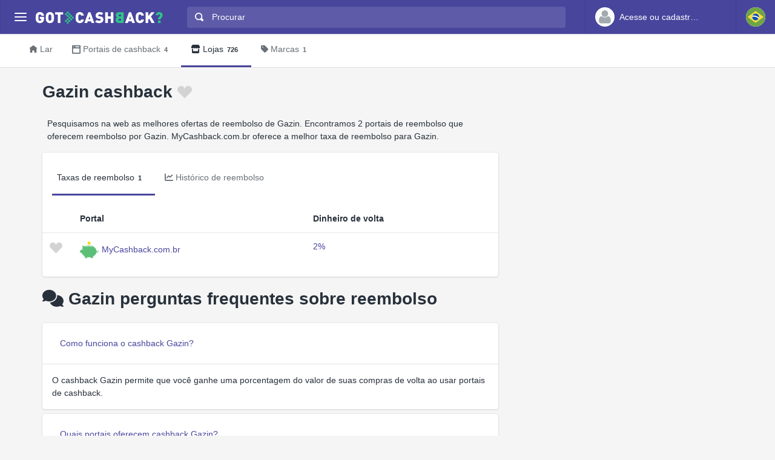

--- FILE ---
content_type: text/html
request_url: https://br.gotcashback.com/Stores/Gazin/
body_size: 8406
content:
<!DOCTYPE html><html lang="pt-BR"><head><META http-equiv="Content-Type" content="text/html; charset=utf-8"><meta charset="utf-8"><meta name="viewport" content="width=device-width, initial-scale=1, shrink-to-fit=no"><title>Gazin cashback - compare tarifas de 1 portais</title><meta name="keywords" content="Gazin comparação de reembolso, Gazin reembolso, compare Gazin reembolso"><meta name="description" content="até 2%  melhor reembolso para Gazin"><link rel="icon" href="/favicon.ico"><meta name="og:site_name" content="br.GotCashback.com"><link rel="preconnect" href="https://www.googletagmanager.com"><link rel="preconnect" href="https://cdn.gotcashback.com"><meta http-equiv="content-language" content="pt-BR"><meta name="theme-color" content="#3063A0"><link rel="stylesheet" href="https://cdn.gotcashback.com/assets/vendor/bootstrap/css/bootstrap.min.css"><link rel="stylesheet" href="https://cdn.gotcashback.com/assets/vendor/open-iconic/css/open-iconic-bootstrap.min.css"><link rel="stylesheet" href="https://cdn.gotcashback.com/assets/vendor/fontawesome/css/all.min.css"><link rel="stylesheet" href="https://cdn.gotcashback.com/assets/stylesheets/main.min.css"><link rel="stylesheet" href="https://cdn.gotcashback.com/assets/stylesheets/custom.css"><script>(function(w,d,s,l,i){w[l]=w[l]||[];w[l].push({'gtm.start':new Date().getTime(),event:'gtm.js'});var f=d.getElementsByTagName(s)[0],j=d.createElement(s),dl=l!='dataLayer'?'&l='+l:'';j.async=true;j.src='https://www.googletagmanager.com/gtm.js?id='+i+dl;f.parentNode.insertBefore(j,f);})(window,document,'script','dataLayer','GTM-5L9TJG6');</script><link rel="canonical" href="https://br.gotcashback.com/Stores/Gazin/"><script type="text/javascript">!(function (cfg){function e(){cfg.onInit&&cfg.onInit(i)}var S,u,D,t,n,i,C=window,x=document,w=C.location,I="script",b="ingestionendpoint",E="disableExceptionTracking",A="ai.device.";"instrumentationKey"[S="toLowerCase"](),u="crossOrigin",D="POST",t="appInsightsSDK",n=cfg.name||"appInsights",(cfg.name||C[t])&&(C[t]=n),i=C[n]||function(l){var d=!1,g=!1,f={initialize:!0,queue:[],sv:"7",version:2,config:l};function m(e,t){var n={},i="Browser";function a(e){e=""+e;return 1===e.length?"0"+e:e}return n[A+"id"]=i[S](),n[A+"type"]=i,n["ai.operation.name"]=w&&w.pathname||"_unknown_",n["ai.internal.sdkVersion"]="javascript:snippet_"+(f.sv||f.version),{time:(i=new Date).getUTCFullYear()+"-"+a(1+i.getUTCMonth())+"-"+a(i.getUTCDate())+"T"+a(i.getUTCHours())+":"+a(i.getUTCMinutes())+":"+a(i.getUTCSeconds())+"."+(i.getUTCMilliseconds()/1e3).toFixed(3).slice(2,5)+"Z",iKey:e,name:"Microsoft.ApplicationInsights."+e.replace(/-/g,"")+"."+t,sampleRate:100,tags:n,data:{baseData:{ver:2}},ver:4,seq:"1",aiDataContract:undefined}}var h=-1,v=0,y=["js.monitor.azure.com","js.cdn.applicationinsights.io","js.cdn.monitor.azure.com","js0.cdn.applicationinsights.io","js0.cdn.monitor.azure.com","js2.cdn.applicationinsights.io","js2.cdn.monitor.azure.com","az416426.vo.msecnd.net"],k=l.url||cfg.src;if(k){if((n=navigator)&&(~(n=(n.userAgent||"").toLowerCase()).indexOf("msie")||~n.indexOf("trident/"))&&~k.indexOf("ai.3")&&(k=k.replace(/(\/)(ai\.3\.)([^\d]*)$/,function(e,t,n){return t+"ai.2"+n})),!1!==cfg.cr)for(var e=0;e<y.length;e++)if(0<k.indexOf(y[e])){h=e;break}var i=function(e){var a,t,n,i,o,r,s,c,p,u;f.queue=[],g||(0<=h&&v+1<y.length?(a=(h+v+1)%y.length,T(k.replace(/^(.*\/\/)([\w\.]*)(\/.*)$/,function(e,t,n,i){return t+y[a]+i})),v+=1):(d=g=!0,o=k,c=(p=function(){var e,t={},n=l.connectionString;if(n)for(var i=n.split(";"),a=0;a<i.length;a++){var o=i[a].split("=");2===o.length&&(t[o[0][S]()]=o[1])}return t[b]||(e=(n=t.endpointsuffix)?t.location:null,t[b]="https://"+(e?e+".":"")+"dc."+(n||"services.visualstudio.com")),t}()).instrumentationkey||l.instrumentationKey||"",p=(p=p[b])?p+"/v2/track":l.endpointUrl,(u=[]).push((t="SDK LOAD Failure: Failed to load Application Insights SDK script (See stack for details)",n=o,r=p,(s=(i=m(c,"Exception")).data).baseType="ExceptionData",s.baseData.exceptions=[{typeName:"SDKLoadFailed",message:t.replace(/\./g,"-"),hasFullStack:!1,stack:t+"\nSnippet failed to load ["+n+"] -- Telemetry is disabled\nHelp Link: https://go.microsoft.com/fwlink/?linkid=2128109\nHost: "+(w&&w.pathname||"_unknown_")+"\nEndpoint: "+r,parsedStack:[]}],i)),u.push((s=o,t=p,(r=(n=m(c,"Message")).data).baseType="MessageData",(i=r.baseData).message='AI (Internal): 99 message:"'+("SDK LOAD Failure: Failed to load Application Insights SDK script (See stack for details) ("+s+")").replace(/\"/g,"")+'"',i.properties={endpoint:t},n)),o=u,c=p,JSON&&((r=C.fetch)&&!cfg.useXhr?r(c,{method:D,body:JSON.stringify(o),mode:"cors"}):XMLHttpRequest&&((s=new XMLHttpRequest).open(D,c),s.setRequestHeader("Content-type","application/json"),s.send(JSON.stringify(o))))))},a=function(e,t){g||setTimeout(function(){!t&&f.core||i()},500),d=!1},T=function(e){var n=x.createElement(I),e=(n.src=e,cfg[u]);return!e&&""!==e||"undefined"==n[u]||(n[u]=e),n.onload=a,n.onerror=i,n.onreadystatechange=function(e,t){"loaded"!==n.readyState&&"complete"!==n.readyState||a(0,t)},cfg.ld&&cfg.ld<0?x.getElementsByTagName("head")[0].appendChild(n):setTimeout(function(){x.getElementsByTagName(I)[0].parentNode.appendChild(n)},cfg.ld||0),n};T(k)}try{f.cookie=x.cookie}catch(p){}function t(e){for(;e.length;)!function(t){f[t]=function(){var e=arguments;d||f.queue.push(function(){f[t].apply(f,e)})}}(e.pop())}var r,s,n="track",o="TrackPage",c="TrackEvent",n=(t([n+"Event",n+"PageView",n+"Exception",n+"Trace",n+"DependencyData",n+"Metric",n+"PageViewPerformance","start"+o,"stop"+o,"start"+c,"stop"+c,"addTelemetryInitializer","setAuthenticatedUserContext","clearAuthenticatedUserContext","flush"]),f.SeverityLevel={Verbose:0,Information:1,Warning:2,Error:3,Critical:4},(l.extensionConfig||{}).ApplicationInsightsAnalytics||{});return!0!==l[E]&&!0!==n[E]&&(t(["_"+(r="onerror")]),s=C[r],C[r]=function(e,t,n,i,a){var o=s&&s(e,t,n,i,a);return!0!==o&&f["_"+r]({message:e,url:t,lineNumber:n,columnNumber:i,error:a,evt:C.event}),o},l.autoExceptionInstrumented=!0),f}(cfg.cfg),(C[n]=i).queue&&0===i.queue.length?(i.queue.push(e),i.trackPageView({})):e();})({src: "https://js.monitor.azure.com/scripts/b/ai.3.gbl.min.js",crossOrigin: "anonymous", cfg: {connectionString: "InstrumentationKey=65d5affa-54c0-4009-b7c0-90d009f66209;IngestionEndpoint=https://centralus-2.in.applicationinsights.azure.com/;LiveEndpoint=https://centralus.livediagnostics.monitor.azure.com/"}});</script><script async="" crossorigin="anonymous" src="https://pagead2.googlesyndication.com/pagead/js/adsbygoogle.js?client=ca-pub-2504988931986365"></script><script async="" src="https://cdn.gotcashback.com/assets/vendor/lazysizes/lazysizes.min.js"></script><script src="https://cdn.gotcashback.com/assets/vendor/clipboard/clipboard.min.js"></script><script type="application/ld+json">{"@context":"https://schema.org","@graph":[{"@type":"OfferCatalog","name":"Ofertas de cashback para Gazin","itemListElement":[{"@type":"Offer","name":"MyCashback.com.br Cashback","price":"2","priceCurrency":"%","url":"https://www.mycashback.com.br/"}],"numberOfItems":1},{"@type":"FAQPage","mainEntity":[{"@type":"Question","name":"Como funciona o cashback Gazin?","acceptedAnswer":{"@type":"Answer","text":"O cashback Gazin permite que você ganhe uma porcentagem do valor de suas compras de volta ao usar portais de cashback."}},{"@type":"Question","name":"Quais portais oferecem cashback Gazin?","acceptedAnswer":{"@type":"Answer","text":"Diversos portais de cashback, como SimplyBestCoupons.com, oferecem cashback Gazin em compras qualificadas."}},{"@type":"Question","name":"Como posso me inscrever em um portal de cashback para Gazin?","acceptedAnswer":{"@type":"Answer","text":"Para se inscrever, basta acessar o site do portal de cashback, criar uma conta e começar a usar os links para compras Gazin."}},{"@type":"Question","name":"Preciso de um código promocional para ganhar cashback Gazin?","acceptedAnswer":{"@type":"Answer","text":"Em geral, não é necessário um código promocional. Apenas utilize o link do portal de cashback para suas compras Gazin."}},{"@type":"Question","name":"Quanto cashback posso ganhar comprando na Gazin?","acceptedAnswer":{"@type":"Answer","text":"O cashback varia conforme a promoção e pode atingir até 10% do valor da compra na Gazin."}},{"@type":"Question","name":"O cashback Gazin é acumulativo?","acceptedAnswer":{"@type":"Answer","text":"Sim, você pode acumular cashback Gazin de várias compras em um único portal de cashback."}},{"@type":"Question","name":"Quando recebo meu cashback Gazin?","acceptedAnswer":{"@type":"Answer","text":"O tempo para recebimento do cashback Gazin pode variar, mas geralmente leva entre 30 e 90 dias após a compra."}},{"@type":"Question","name":"Como posso verificar meu cashback Gazin?","acceptedAnswer":{"@type":"Answer","text":"Você pode verificar seu saldo de cashback Gazin diretamente no portal onde você se inscreveu."}},{"@type":"Question","name":"Há alguma taxa para sacar meu cashback Gazin?","acceptedAnswer":{"@type":"Answer","text":"A maioria dos portais de cashback não cobra taxas, mas verifique as condições do portal específico que você está usando."}},{"@type":"Question","name":"Posso usar cashback Gazin com outros cupons?","acceptedAnswer":{"@type":"Answer","text":"Sim, você pode combinar cashback Gazin com outras ofertas e cupons, aumentando sua economia."}},{"@type":"Question","name":"O que devo fazer se meu cashback Gazin não for creditado?","acceptedAnswer":{"@type":"Answer","text":"Se o cashback Gazin não for creditado, entre em contato com o suporte do portal de cashback para ajuda."}},{"@type":"Question","name":"Existem restrições para o cashback Gazin?","acceptedAnswer":{"@type":"Answer","text":"Sim, algumas categorias de produtos podem estar excluídas das promoções de cashback Gazin. Verifique os detalhes no portal."}},{"@type":"Question","name":"Posso fazer compras em lojas físicas e ainda ganhar cashback Gazin?","acceptedAnswer":{"@type":"Answer","text":"Geralmente, o cashback Gazin é aplicável apenas a compras online através dos links dos portais de cashback."}},{"@type":"Question","name":"Meu cashback Gazin pode expirar?","acceptedAnswer":{"@type":"Answer","text":"Sim, alguns portais de cashback têm validade para o uso do cashback Gazin. É importante verificar as regras específicas."}},{"@type":"Question","name":"Qual é a melhor época para comprar e ganhar cashback Gazin?","acceptedAnswer":{"@type":"Answer","text":"Eventos de vendas e promoções sazonais, como Black Friday, costumam oferecer maiores porcentagens de cashback Gazin."}},{"@type":"Question","name":"É seguro usar portais de cashback para Gazin?","acceptedAnswer":{"@type":"Answer","text":"Sim, a maioria dos portais de cashback é segura e confiável, mas sempre verifique a reputação do site."}},{"@type":"Question","name":"Posso transferir meu cashback Gazin para outra conta?","acceptedAnswer":{"@type":"Answer","text":"Geralmente, o cashback Gazin é vinculado à sua conta e não pode ser transferido para outra conta."}},{"@type":"Question","name":"Qual é a diferença entre cashback e descontos?","acceptedAnswer":{"@type":"Answer","text":"O cashback Gazin retorna uma parte do valor da compra, enquanto os descontos reduzem o preço na hora da compra."}},{"@type":"Question","name":"Posso acompanhar minhas compras Gazin que geraram cashback?","acceptedAnswer":{"@type":"Answer","text":"Sim, os portais de cashback geralmente têm um histórico das suas compras que geraram cashback Gazin."}},{"@type":"Question","name":"O cashback Gazin é tributável?","acceptedAnswer":{"@type":"Answer","text":"Em geral, o cashback Gazin não é considerado rendimento tributável, mas consulte um especialista em impostos para sua situação específica."}}]},{"@type":"BreadcrumbList","itemListElement":[{"@type":"ListItem","position":1,"name":"br.GotCashback.com","item":"https://br.gotcashback.com/"},{"@type":"ListItem","position":2,"name":"Lojas","item":"https://br.gotcashback.com/Stores/"},{"@type":"ListItem","position":3,"name":"Gazin","item":"https://br.gotcashback.com/Stores/Gazin/"}]}]}</script></head><body><noscript><iframe height="0" width="0" style="display:none;visibility:hidden" src="https://www.googletagmanager.com/ns.html?id=GTM-5L9TJG6"></iframe></noscript><div class="app has-fullwidth"><header class="app-header"><div class="top-bar"><div class="top-bar-brand"><button class="hamburger hamburger-squeeze mr-2" type="button" data-toggle="aside" aria-label="Menu"><span class="hamburger-box"><span class="hamburger-inner"></span></span></button><a href="/"><img width="210" height="20" src="https://cdn.gotcashback.com/assets/images/logo-inverse.svg" alt="br.GotCashback.com"></a></div><div class="top-bar-list"><div class="top-bar-item px-2 d-md-none d-lg-none d-xl-none"><button class="hamburger hamburger-squeeze" type="button" data-toggle="aside" aria-label="Menu"><span class="hamburger-box"><span class="hamburger-inner"></span></span></button></div><div class="top-bar-item top-bar-item-full"><div class="top-bar-search"><form method="get" action="/Search/"><div class="input-group input-group-search"><div class="input-group-prepend"><span class="input-group-text"><span class="oi oi-magnifying-glass"></span></span></div><input type="text" id="searchbox" name="q" class="form-control" autocomplete="off" placeholder="Procurar" aria-label="Procurar"><div class="input-group-append d-none d-md-block"><span class="input-group-text"><span class="search-spinner spinner-border text-white spinner-border-sm" role="status"><span class="sr-only">Loading...</span></span></span></div></div></form></div></div><div class="top-bar-item top-bar-item-right px-0 d-flex"><div class="dropdown"><a class="btn-account d-none d-md-flex" href="/Accounts/Login/"><span class="user-avatar"><img alt="User Avatar" src="https://cdn.gotcashback.com/assets/images/avatars/unknown-profile.jpg"></span><span class="account-summary pr-lg-4 d-none d-lg-block"><span class="account-name">Acesse ou cadastre-se</span></span></a></div><div class="dropdown"><button class="btn-account d-flex" type="button" data-toggle="dropdown" aria-haspopup="true" aria-expanded="false"><span class="user-avatar"><img src="https://cdn.gotcashback.com/assets/images/flags/br.svg" alt="Comparação de reembolso em Brasil"></span></button><div class="dropdown-arrow dropdown-arrow-left"></div><div class="dropdown-menu half-height"><a class="dropdown-item" href="https://www.gotcashback.at"><span class="dropdown-icon"><img style="width:24px" class="lazyload" data-src="https://cdn.gotcashback.com/assets/images/flags/at.svg" src="https://cdn.gotcashback.com/assets/images/flags/blank.svg" alt="Comparação de reembolso em Österreich"></span>Österreich</a><a class="dropdown-item" href="https://au.gotcashback.com"><span class="dropdown-icon"><img style="width:24px" class="lazyload" data-src="https://cdn.gotcashback.com/assets/images/flags/au.svg" src="https://cdn.gotcashback.com/assets/images/flags/blank.svg" alt="Comparação de reembolso em Australia"></span>Australia</a><a class="dropdown-item" href="https://by.gotcashback.com"><span class="dropdown-icon"><img style="width:24px" class="lazyload" data-src="https://cdn.gotcashback.com/assets/images/flags/by.svg" src="https://cdn.gotcashback.com/assets/images/flags/blank.svg" alt="Comparação de reembolso em Беларусь"></span>Беларусь</a><a class="dropdown-item" href="https://ca.gotcashback.com"><span class="dropdown-icon"><img style="width:24px" class="lazyload" data-src="https://cdn.gotcashback.com/assets/images/flags/ca.svg" src="https://cdn.gotcashback.com/assets/images/flags/blank.svg" alt="Comparação de reembolso em Canada"></span>Canada</a><a class="dropdown-item" href="https://www.gotcashback.cz"><span class="dropdown-icon"><img style="width:24px" class="lazyload" data-src="https://cdn.gotcashback.com/assets/images/flags/cz.svg" src="https://cdn.gotcashback.com/assets/images/flags/blank.svg" alt="Comparação de reembolso em Czechia"></span>Czechia</a><a class="dropdown-item" href="https://www.gotcashback.de"><span class="dropdown-icon"><img style="width:24px" class="lazyload" data-src="https://cdn.gotcashback.com/assets/images/flags/de.svg" src="https://cdn.gotcashback.com/assets/images/flags/blank.svg" alt="Comparação de reembolso em Deutschland"></span>Deutschland</a><a class="dropdown-item" href="https://dk.gotcashback.com"><span class="dropdown-icon"><img style="width:24px" class="lazyload" data-src="https://cdn.gotcashback.com/assets/images/flags/dk.svg" src="https://cdn.gotcashback.com/assets/images/flags/blank.svg" alt="Comparação de reembolso em Danmark"></span>Danmark</a><a class="dropdown-item" href="https://ee.gotcashback.com"><span class="dropdown-icon"><img style="width:24px" class="lazyload" data-src="https://cdn.gotcashback.com/assets/images/flags/ee.svg" src="https://cdn.gotcashback.com/assets/images/flags/blank.svg" alt="Comparação de reembolso em Eesti"></span>Eesti</a><a class="dropdown-item" href="https://www.gotcashback.es"><span class="dropdown-icon"><img style="width:24px" class="lazyload" data-src="https://cdn.gotcashback.com/assets/images/flags/es.svg" src="https://cdn.gotcashback.com/assets/images/flags/blank.svg" alt="Comparação de reembolso em Spain"></span>Spain</a><a class="dropdown-item" href="https://fi.gotcashback.com"><span class="dropdown-icon"><img style="width:24px" class="lazyload" data-src="https://cdn.gotcashback.com/assets/images/flags/fi.svg" src="https://cdn.gotcashback.com/assets/images/flags/blank.svg" alt="Comparação de reembolso em Suomi"></span>Suomi</a><a class="dropdown-item" href="https://fr.gotcashback.com"><span class="dropdown-icon"><img style="width:24px" class="lazyload" data-src="https://cdn.gotcashback.com/assets/images/flags/fr.svg" src="https://cdn.gotcashback.com/assets/images/flags/blank.svg" alt="Comparação de reembolso em France"></span>France</a><a class="dropdown-item" href="https://www.gotcashback.co.uk"><span class="dropdown-icon"><img style="width:24px" class="lazyload" data-src="https://cdn.gotcashback.com/assets/images/flags/gb.svg" src="https://cdn.gotcashback.com/assets/images/flags/blank.svg" alt="Comparação de reembolso em United Kingdom"></span>United Kingdom</a><a class="dropdown-item" href="https://gr.gotcashback.com"><span class="dropdown-icon"><img style="width:24px" class="lazyload" data-src="https://cdn.gotcashback.com/assets/images/flags/gr.svg" src="https://cdn.gotcashback.com/assets/images/flags/blank.svg" alt="Comparação de reembolso em Ελλάδα"></span>Ελλάδα</a><a class="dropdown-item" href="https://hu.gotcashback.com"><span class="dropdown-icon"><img style="width:24px" class="lazyload" data-src="https://cdn.gotcashback.com/assets/images/flags/hu.svg" src="https://cdn.gotcashback.com/assets/images/flags/blank.svg" alt="Comparação de reembolso em Magyarország"></span>Magyarország</a><a class="dropdown-item" href="https://ie.gotcashback.com"><span class="dropdown-icon"><img style="width:24px" class="lazyload" data-src="https://cdn.gotcashback.com/assets/images/flags/ie.svg" src="https://cdn.gotcashback.com/assets/images/flags/blank.svg" alt="Comparação de reembolso em Ireland"></span>Ireland</a><a class="dropdown-item" href="https://www.gotcashback.co.il"><span class="dropdown-icon"><img style="width:24px" class="lazyload" data-src="https://cdn.gotcashback.com/assets/images/flags/il.svg" src="https://cdn.gotcashback.com/assets/images/flags/blank.svg" alt="Comparação de reembolso em ישראל"></span>ישראל</a><a class="dropdown-item" href="https://www.gotcashback.co.in"><span class="dropdown-icon"><img style="width:24px" class="lazyload" data-src="https://cdn.gotcashback.com/assets/images/flags/in.svg" src="https://cdn.gotcashback.com/assets/images/flags/blank.svg" alt="Comparação de reembolso em India"></span>India</a><a class="dropdown-item" href="https://it.gotcashback.com"><span class="dropdown-icon"><img style="width:24px" class="lazyload" data-src="https://cdn.gotcashback.com/assets/images/flags/it.svg" src="https://cdn.gotcashback.com/assets/images/flags/blank.svg" alt="Comparação de reembolso em Italy"></span>Italy</a><a class="dropdown-item" href="https://lt.gotcashback.com"><span class="dropdown-icon"><img style="width:24px" class="lazyload" data-src="https://cdn.gotcashback.com/assets/images/flags/lt.svg" src="https://cdn.gotcashback.com/assets/images/flags/blank.svg" alt="Comparação de reembolso em Lietuva"></span>Lietuva</a><a class="dropdown-item" href="https://lv.gotcashback.com"><span class="dropdown-icon"><img style="width:24px" class="lazyload" data-src="https://cdn.gotcashback.com/assets/images/flags/lv.svg" src="https://cdn.gotcashback.com/assets/images/flags/blank.svg" alt="Comparação de reembolso em Latvija"></span>Latvija</a><a class="dropdown-item" href="https://mx.gotcashback.com"><span class="dropdown-icon"><img style="width:24px" class="lazyload" data-src="https://cdn.gotcashback.com/assets/images/flags/mx.svg" src="https://cdn.gotcashback.com/assets/images/flags/blank.svg" alt="Comparação de reembolso em México"></span>México</a><a class="dropdown-item" href="https://www.gotcashback.nl"><span class="dropdown-icon"><img style="width:24px" class="lazyload" data-src="https://cdn.gotcashback.com/assets/images/flags/nl.svg" src="https://cdn.gotcashback.com/assets/images/flags/blank.svg" alt="Comparação de reembolso em Netherlands"></span>Netherlands</a><a class="dropdown-item" href="https://nz.gotcashback.com"><span class="dropdown-icon"><img style="width:24px" class="lazyload" data-src="https://cdn.gotcashback.com/assets/images/flags/nz.svg" src="https://cdn.gotcashback.com/assets/images/flags/blank.svg" alt="Comparação de reembolso em New Zealand"></span>New Zealand</a><a class="dropdown-item" href="https://www.gotcashback.pl"><span class="dropdown-icon"><img style="width:24px" class="lazyload" data-src="https://cdn.gotcashback.com/assets/images/flags/pl.svg" src="https://cdn.gotcashback.com/assets/images/flags/blank.svg" alt="Comparação de reembolso em Poland"></span>Poland</a><a class="dropdown-item" href="https://pt.gotcashback.com"><span class="dropdown-icon"><img style="width:24px" class="lazyload" data-src="https://cdn.gotcashback.com/assets/images/flags/pt.svg" src="https://cdn.gotcashback.com/assets/images/flags/blank.svg" alt="Comparação de reembolso em Portugal"></span>Portugal</a><a class="dropdown-item" href="https://ro.gotcashback.com"><span class="dropdown-icon"><img style="width:24px" class="lazyload" data-src="https://cdn.gotcashback.com/assets/images/flags/ro.svg" src="https://cdn.gotcashback.com/assets/images/flags/blank.svg" alt="Comparação de reembolso em România"></span>România</a><a class="dropdown-item" href="https://www.gotcashback.ru"><span class="dropdown-icon"><img style="width:24px" class="lazyload" data-src="https://cdn.gotcashback.com/assets/images/flags/ru.svg" src="https://cdn.gotcashback.com/assets/images/flags/blank.svg" alt="Comparação de reembolso em Россия"></span>Россия</a><a class="dropdown-item" href="https://se.gotcashback.com"><span class="dropdown-icon"><img style="width:24px" class="lazyload" data-src="https://cdn.gotcashback.com/assets/images/flags/se.svg" src="https://cdn.gotcashback.com/assets/images/flags/blank.svg" alt="Comparação de reembolso em Sverige"></span>Sverige</a><a class="dropdown-item" href="https://sg.gotcashback.com"><span class="dropdown-icon"><img style="width:24px" class="lazyload" data-src="https://cdn.gotcashback.com/assets/images/flags/sg.svg" src="https://cdn.gotcashback.com/assets/images/flags/blank.svg" alt="Comparação de reembolso em Singapore"></span>Singapore</a><a class="dropdown-item" href="https://tr.gotcashback.com"><span class="dropdown-icon"><img style="width:24px" class="lazyload" data-src="https://cdn.gotcashback.com/assets/images/flags/tr.svg" src="https://cdn.gotcashback.com/assets/images/flags/blank.svg" alt="Comparação de reembolso em Türkiye"></span>Türkiye</a><a class="dropdown-item" href="https://www.gotcashback.com.ua"><span class="dropdown-icon"><img style="width:24px" class="lazyload" data-src="https://cdn.gotcashback.com/assets/images/flags/ua.svg" src="https://cdn.gotcashback.com/assets/images/flags/blank.svg" alt="Comparação de reembolso em Україна"></span>Україна</a><a class="dropdown-item" href="https://www.gotcashback.com"><span class="dropdown-icon"><img style="width:24px" class="lazyload" data-src="https://cdn.gotcashback.com/assets/images/flags/us.svg" src="https://cdn.gotcashback.com/assets/images/flags/blank.svg" alt="Comparação de reembolso em United States"></span>United States</a></div></div></div></div></div></header><aside class="app-aside"><div class="aside-content"><header class="aside-header"><button class="hamburger hamburger-squeeze has-active" type="button" data-toggle="aside" aria-label="Menu"><span class="hamburger-box"><span class="hamburger-inner"></span></span></button><div class="top-bar-brand"><a href="/"><img width="210" height="20" src="https://cdn.gotcashback.com/assets/images/logo.svg" alt="br.GotCashback.com"></a></div><a class="btn-account d-flex d-md-none" href="/Accounts/Login/"><span class="user-avatar user-avatar-lg"><img alt="User Avatar" src="https://cdn.gotcashback.com/assets/images/avatars/unknown-profile.jpg"></span><span class="account-icon"><span class="fa fa-caret-down fa-lg"></span></span><span class="account-summary"><span class="account-name">Acesse ou cadastre-se</span></span></a></header><section class="aside-menu has-scrollable"><nav id="stacked-menu" class="stacked-menu"><ul class="menu"><li class="menu-item has-active"><a href="/" class="menu-link"><span class="menu-icon oi oi-home"></span><span class="menu-text">Lar</span></a></li><li class="menu-item"><a href="/Portals/" class="menu-link"><span class="menu-icon oi oi-browser"></span><span class="menu-text">Portais de cashback</span><span class="badge badge-success">4</span></a></li><li class="menu-item"><a href="/Stores/" class="menu-link"><span class="menu-icon fas fa-store"></span><span class="menu-text">Lojas</span><span class="badge badge-success">726</span></a></li><li class="menu-item"><a class="menu-link" href="/Brands/"><span class="menu-icon fas fa-tag"></span><span class="menu-text">Marcas</span><span class="badge badge-success">1</span></a></li></ul></nav></section></div></aside><main class="app-main"><div class="wrapper"><nav class="page-navs bg-white"><div class="nav-scroller"><div class="nav nav-tabs"><a class="nav-link" href="/"><i class="d-none d-md-inline oi oi-home mr-1" style=""></i>Lar</a><a class="nav-link" href="/Portals/"><i class="d-none d-md-inline oi oi-browser mr-1" style=""></i><span class="d-none d-md-inline">Portais de cashback</span><span class="d-inline d-md-none">portais</span><span class="badge">4</span></a><a href="/Stores/" class="nav-link active"><i class="d-none d-md-inline fas fa-store mr-1" style=""></i>Lojas<span class="badge">726</span></a><a class="nav-link" href="/Brands/"><i class="d-none d-md-inline fas fa-tag mr-1" style=""></i>Marcas<span class="badge">1</span></a></div></div></nav><div class="page"><div class="page-inner"><div class="store-cover"><header class="page-title-bar"><h1 class="page-title mr-sm-auto">Gazin cashback<a class="store ml-1 tile tile-img" data-store-id="1348990" href="/Accounts/Login/?ReturnUrl=/"><span class="fav-on fav-active menu-icon oi oi-heart d-none"></span><span class="fav-off fav menu-icon oi oi-heart d-blockinline"></span><span class="fav-wait fav menu-icon oi oi-clock d-none"></span></a></h1></header></div><div class="page-section"><div class="row"><div class="col-xl-8"><p class="ml-2 mr-2">Pesquisamos na web as melhores ofertas de reembolso de Gazin. Encontramos 2 portais de reembolso que oferecem reembolso por Gazin. MyCashback.com.br oferece a melhor taxa de reembolso para Gazin.</p><section class="card card-fluid"><header class="card-header border-0"><div class="d-flex align-items-center"><div class="nav-scroller"><div class="nav nav-tabs card-header-tabs mr-auto flex-nowrap"><a data-toggle="tab" class="nav-link show active" href="#online-rates"><span class="d-none d-md-inline">Taxas de reembolso</span><span class="d-inline d-md-none">Dinheiro de volta</span><span class="badge">1</span></a><a class="nav-link" data-toggle="tab" href="#rates-history"><i class="fas fa-chart-line mr-1"></i><span class="d-none d-md-inline">Histórico de reembolso</span><span class="d-inline d-md-none">História</span></a></div></div></div></header><div class="tab-content"><div role="tabpanel" class="tab-pane fade show active" id="online-rates" aria-labelledby="online-rates"><div class="table-responsive"><table class="table table-hover"><thead class="thead-"><tr><th style="width:50px"></th><th style="min-width:200px">Portal</th><th>Dinheiro de volta</th><th></th></tr></thead><tbody><tr><td><a class="portal " data-portal-id="79" href="/Accounts/Login/?ReturnUrl=/"><span class="fav-on fav-active menu-icon oi oi-heart d-none"></span><span class="fav-off fav menu-icon oi oi-heart d-blockinline"></span><span class="fav-wait fav menu-icon oi oi-clock d-none"></span></a></td><td><span class="tile tile-img mr-1"><img class="img-fluid portal-icon" src="https://cdn.gotcashback.com/assets/images/portalicons/mycashback.com.br.png" alt="MyCashback.com.br reembolso para Gazin"></span><a target="_blank" rel="nofollow" href="/Click/mycashback-br/Gazin/">MyCashback.com.br</a></td><td><a target="_blank" rel="nofollow" href="/Click/mycashback-br/Gazin/">2% </a></td><td></td></tr></tbody></table></div></div><div class="tab-pane fade" id="rates-history" role="tabpanel" aria-labelledby="ratehistory"><div class="col-lg-3 col-md-4 col-sm-6"><div class="form-group ml-2 mt-2 mr-2"><form><div class="input-group input-group-alt"><select id="ratehistorytype" class="custom-select"><option value="year">Últimos 12 meses</option><option value="month">Últimos 30 dias</option></select></div></form></div></div><div class="col-lg-12 mt-2"><p></p><div class="card card-fluid"><div class="card-body"><div class="chartjs-size-monitor"><div class="chartjs-size-monitor-expand"><div class=""></div></div><div class="chartjs-size-monitor-shrink"><div class=""></div></div></div><canvas id="ratehistory-chart" class="chartjs chartjs-render-monitor" style="display: block; width: 100%; height: 250px;" height="250" data-store-id="1348990"></canvas></div><div class="card-footer"></div></div></div></div></div></section><h2 class="page-title-bar page-title mr-sm-auto"><span class="fas fa-comments mr-2"></span>Gazin perguntas frequentes sobre reembolso</h2><div id="faqs"><div class="card mb-2"><div class="card-header" id="heading1"><h5 class="mb-0"><button class="btn btn-link text-left text-wrap" data-toggle="collapse" aria-expanded="true" data-target="#collapse1" aria-controls="collapse1">Como funciona o cashback Gazin?</button></h5></div><div data-parent="#faqs" class="collapse show" id="collapse1" aria-labelledby="heading1"><div class="card-body">O cashback Gazin permite que você ganhe uma porcentagem do valor de suas compras de volta ao usar portais de cashback.</div></div></div><div class="card mb-2"><div class="card-header" id="heading2"><h5 class="mb-0"><button class="btn btn-link text-left text-wrap" data-toggle="collapse" aria-expanded="false" data-target="#collapse2" aria-controls="collapse2">Quais portais oferecem cashback Gazin?</button></h5></div><div data-parent="#faqs" class="collapse" id="collapse2" aria-labelledby="heading2"><div class="card-body">Diversos portais de cashback, como SimplyBestCoupons.com, oferecem cashback Gazin em compras qualificadas.</div></div></div><div class="card mb-2"><div class="card-header" id="heading3"><h5 class="mb-0"><button class="btn btn-link text-left text-wrap" data-toggle="collapse" aria-expanded="false" data-target="#collapse3" aria-controls="collapse3">Como posso me inscrever em um portal de cashback para Gazin?</button></h5></div><div data-parent="#faqs" class="collapse" id="collapse3" aria-labelledby="heading3"><div class="card-body">Para se inscrever, basta acessar o site do portal de cashback, criar uma conta e começar a usar os links para compras Gazin.</div></div></div><div class="card mb-2"><div class="card-header" id="heading4"><h5 class="mb-0"><button class="btn btn-link text-left text-wrap" data-toggle="collapse" aria-expanded="false" data-target="#collapse4" aria-controls="collapse4">Preciso de um código promocional para ganhar cashback Gazin?</button></h5></div><div data-parent="#faqs" class="collapse" id="collapse4" aria-labelledby="heading4"><div class="card-body">Em geral, não é necessário um código promocional. Apenas utilize o link do portal de cashback para suas compras Gazin.</div></div></div><div class="card mb-2"><div class="card-header" id="heading5"><h5 class="mb-0"><button class="btn btn-link text-left text-wrap" data-toggle="collapse" aria-expanded="false" data-target="#collapse5" aria-controls="collapse5">Quanto cashback posso ganhar comprando na Gazin?</button></h5></div><div data-parent="#faqs" class="collapse" id="collapse5" aria-labelledby="heading5"><div class="card-body">O cashback varia conforme a promoção e pode atingir até 10% do valor da compra na Gazin.</div></div></div><div class="card mb-2"><div class="card-header" id="heading6"><h5 class="mb-0"><button class="btn btn-link text-left text-wrap" data-toggle="collapse" aria-expanded="false" data-target="#collapse6" aria-controls="collapse6">O cashback Gazin é acumulativo?</button></h5></div><div data-parent="#faqs" class="collapse" id="collapse6" aria-labelledby="heading6"><div class="card-body">Sim, você pode acumular cashback Gazin de várias compras em um único portal de cashback.</div></div></div><div class="card mb-2"><div class="card-header" id="heading7"><h5 class="mb-0"><button class="btn btn-link text-left text-wrap" data-toggle="collapse" aria-expanded="false" data-target="#collapse7" aria-controls="collapse7">Quando recebo meu cashback Gazin?</button></h5></div><div data-parent="#faqs" class="collapse" id="collapse7" aria-labelledby="heading7"><div class="card-body">O tempo para recebimento do cashback Gazin pode variar, mas geralmente leva entre 30 e 90 dias após a compra.</div></div></div><div class="card mb-2"><div class="card-header" id="heading8"><h5 class="mb-0"><button class="btn btn-link text-left text-wrap" data-toggle="collapse" aria-expanded="false" data-target="#collapse8" aria-controls="collapse8">Como posso verificar meu cashback Gazin?</button></h5></div><div data-parent="#faqs" class="collapse" id="collapse8" aria-labelledby="heading8"><div class="card-body">Você pode verificar seu saldo de cashback Gazin diretamente no portal onde você se inscreveu.</div></div></div><div class="card mb-2"><div class="card-header" id="heading9"><h5 class="mb-0"><button class="btn btn-link text-left text-wrap" data-toggle="collapse" aria-expanded="false" data-target="#collapse9" aria-controls="collapse9">Há alguma taxa para sacar meu cashback Gazin?</button></h5></div><div data-parent="#faqs" class="collapse" id="collapse9" aria-labelledby="heading9"><div class="card-body">A maioria dos portais de cashback não cobra taxas, mas verifique as condições do portal específico que você está usando.</div></div></div><div class="card mb-2"><div class="card-header" id="heading10"><h5 class="mb-0"><button class="btn btn-link text-left text-wrap" data-toggle="collapse" aria-expanded="false" data-target="#collapse10" aria-controls="collapse10">Posso usar cashback Gazin com outros cupons?</button></h5></div><div data-parent="#faqs" class="collapse" id="collapse10" aria-labelledby="heading10"><div class="card-body">Sim, você pode combinar cashback Gazin com outras ofertas e cupons, aumentando sua economia.</div></div></div><div class="card mb-2"><div class="card-header" id="heading11"><h5 class="mb-0"><button class="btn btn-link text-left text-wrap" data-toggle="collapse" aria-expanded="false" data-target="#collapse11" aria-controls="collapse11">O que devo fazer se meu cashback Gazin não for creditado?</button></h5></div><div data-parent="#faqs" class="collapse" id="collapse11" aria-labelledby="heading11"><div class="card-body">Se o cashback Gazin não for creditado, entre em contato com o suporte do portal de cashback para ajuda.</div></div></div><div class="card mb-2"><div class="card-header" id="heading12"><h5 class="mb-0"><button class="btn btn-link text-left text-wrap" data-toggle="collapse" aria-expanded="false" data-target="#collapse12" aria-controls="collapse12">Existem restrições para o cashback Gazin?</button></h5></div><div data-parent="#faqs" class="collapse" id="collapse12" aria-labelledby="heading12"><div class="card-body">Sim, algumas categorias de produtos podem estar excluídas das promoções de cashback Gazin. Verifique os detalhes no portal.</div></div></div><div class="card mb-2"><div class="card-header" id="heading13"><h5 class="mb-0"><button class="btn btn-link text-left text-wrap" data-toggle="collapse" aria-expanded="false" data-target="#collapse13" aria-controls="collapse13">Posso fazer compras em lojas físicas e ainda ganhar cashback Gazin?</button></h5></div><div data-parent="#faqs" class="collapse" id="collapse13" aria-labelledby="heading13"><div class="card-body">Geralmente, o cashback Gazin é aplicável apenas a compras online através dos links dos portais de cashback.</div></div></div><div class="card mb-2"><div class="card-header" id="heading14"><h5 class="mb-0"><button class="btn btn-link text-left text-wrap" data-toggle="collapse" aria-expanded="false" data-target="#collapse14" aria-controls="collapse14">Meu cashback Gazin pode expirar?</button></h5></div><div data-parent="#faqs" class="collapse" id="collapse14" aria-labelledby="heading14"><div class="card-body">Sim, alguns portais de cashback têm validade para o uso do cashback Gazin. É importante verificar as regras específicas.</div></div></div><div class="card mb-2"><div class="card-header" id="heading15"><h5 class="mb-0"><button class="btn btn-link text-left text-wrap" data-toggle="collapse" aria-expanded="false" data-target="#collapse15" aria-controls="collapse15">Qual é a melhor época para comprar e ganhar cashback Gazin?</button></h5></div><div data-parent="#faqs" class="collapse" id="collapse15" aria-labelledby="heading15"><div class="card-body">Eventos de vendas e promoções sazonais, como Black Friday, costumam oferecer maiores porcentagens de cashback Gazin.</div></div></div><div class="card mb-2"><div class="card-header" id="heading16"><h5 class="mb-0"><button class="btn btn-link text-left text-wrap" data-toggle="collapse" aria-expanded="false" data-target="#collapse16" aria-controls="collapse16">É seguro usar portais de cashback para Gazin?</button></h5></div><div data-parent="#faqs" class="collapse" id="collapse16" aria-labelledby="heading16"><div class="card-body">Sim, a maioria dos portais de cashback é segura e confiável, mas sempre verifique a reputação do site.</div></div></div><div class="card mb-2"><div class="card-header" id="heading17"><h5 class="mb-0"><button class="btn btn-link text-left text-wrap" data-toggle="collapse" aria-expanded="false" data-target="#collapse17" aria-controls="collapse17">Posso transferir meu cashback Gazin para outra conta?</button></h5></div><div data-parent="#faqs" class="collapse" id="collapse17" aria-labelledby="heading17"><div class="card-body">Geralmente, o cashback Gazin é vinculado à sua conta e não pode ser transferido para outra conta.</div></div></div><div class="card mb-2"><div class="card-header" id="heading18"><h5 class="mb-0"><button class="btn btn-link text-left text-wrap" data-toggle="collapse" aria-expanded="false" data-target="#collapse18" aria-controls="collapse18">Qual é a diferença entre cashback e descontos?</button></h5></div><div data-parent="#faqs" class="collapse" id="collapse18" aria-labelledby="heading18"><div class="card-body">O cashback Gazin retorna uma parte do valor da compra, enquanto os descontos reduzem o preço na hora da compra.</div></div></div><div class="card mb-2"><div class="card-header" id="heading19"><h5 class="mb-0"><button class="btn btn-link text-left text-wrap" data-toggle="collapse" aria-expanded="false" data-target="#collapse19" aria-controls="collapse19">Posso acompanhar minhas compras Gazin que geraram cashback?</button></h5></div><div data-parent="#faqs" class="collapse" id="collapse19" aria-labelledby="heading19"><div class="card-body">Sim, os portais de cashback geralmente têm um histórico das suas compras que geraram cashback Gazin.</div></div></div><div class="card mb-2"><div class="card-header" id="heading20"><h5 class="mb-0"><button class="btn btn-link text-left text-wrap" data-toggle="collapse" aria-expanded="false" data-target="#collapse20" aria-controls="collapse20">O cashback Gazin é tributável?</button></h5></div><div data-parent="#faqs" class="collapse" id="collapse20" aria-labelledby="heading20"><div class="card-body">Em geral, o cashback Gazin não é considerado rendimento tributável, mas consulte um especialista em impostos para sua situação específica.</div></div></div></div></div></div></div></div></div></div><footer class="app-footer"><ul class="list-inline"><li class="list-inline-item"><a class="text-muted" href="/Privacy/">Privacidade</a></li><li class="list-inline-item"><a class="text-muted" href="/Terms/">Termos</a></li><li class="list-inline-item"><a class="text-muted" href="https://api.gotcashback.com/">API para desenvolvedores</a></li></ul><div class="copyright">© 2025&nbsp;Todos os direitos reservados.</div></footer></main></div><script src="//ajax.googleapis.com/ajax/libs/jquery/3.5.1/jquery.min.js"></script><script src="https://cdn.gotcashback.com/assets/vendor/bootstrap/js/popper.min.js"></script><script src="https://cdn.gotcashback.com/assets/vendor/bootstrap/js/bootstrap.min.js"></script><script src="https://cdn.gotcashback.com/assets/javascript/main.min.js"></script><script src="https://cdn.gotcashback.com/assets/vendor/handlebars/handlebars.min.js"></script><script src="https://cdn.gotcashback.com/assets/vendor/typeahead.js/typeahead.bundle.min.js"></script><script src="https://cdn.gotcashback.com/assets/vendor/chart.js/Chart.min.js"></script><script src="https://cdn.gotcashback.com/assets/javascript/utils.min.js"></script><script src="/Scripts/Search/Search.js/" async="" defer></script></body></html>

--- FILE ---
content_type: text/html; charset=utf-8
request_url: https://www.google.com/recaptcha/api2/aframe
body_size: 249
content:
<!DOCTYPE HTML><html><head><meta http-equiv="content-type" content="text/html; charset=UTF-8"></head><body><script nonce="CpiEJ0VynBP3HOpYTWsqWg">/** Anti-fraud and anti-abuse applications only. See google.com/recaptcha */ try{var clients={'sodar':'https://pagead2.googlesyndication.com/pagead/sodar?'};window.addEventListener("message",function(a){try{if(a.source===window.parent){var b=JSON.parse(a.data);var c=clients[b['id']];if(c){var d=document.createElement('img');d.src=c+b['params']+'&rc='+(localStorage.getItem("rc::a")?sessionStorage.getItem("rc::b"):"");window.document.body.appendChild(d);sessionStorage.setItem("rc::e",parseInt(sessionStorage.getItem("rc::e")||0)+1);localStorage.setItem("rc::h",'1768971182743');}}}catch(b){}});window.parent.postMessage("_grecaptcha_ready", "*");}catch(b){}</script></body></html>

--- FILE ---
content_type: image/svg+xml
request_url: https://cdn.gotcashback.com/assets/images/flags/br.svg
body_size: 591
content:
<?xml version="1.0" encoding="iso-8859-1"?>
<!-- Generator: Adobe Illustrator 19.0.0, SVG Export Plug-In . SVG Version: 6.00 Build 0)  -->
<svg version="1.1" id="Layer_1" xmlns="http://www.w3.org/2000/svg" xmlns:xlink="http://www.w3.org/1999/xlink" x="0px" y="0px"
	 viewBox="0 0 512 512" style="enable-background:new 0 0 512 512;" xml:space="preserve">
<circle style="fill:#6DA544;" cx="256" cy="256" r="256"/>
<polygon style="fill:#FFDA44;" points="256,100.174 467.478,256 256,411.826 44.522,256 "/>
<circle style="fill:#F0F0F0;" cx="256" cy="256" r="89.043"/>
<g>
	<path style="fill:#0052B4;" d="M211.478,250.435c-15.484,0-30.427,2.355-44.493,6.725c0.623,48.64,40.227,87.884,89.015,87.884
		c30.168,0,56.812-15.017,72.919-37.968C301.362,272.579,258.961,250.435,211.478,250.435z"/>
	<path style="fill:#0052B4;" d="M343.393,273.06c1.072-5.524,1.651-11.223,1.651-17.06c0-49.178-39.866-89.043-89.043-89.043
		c-36.694,0-68.194,22.201-81.826,53.899c12.05-2.497,24.526-3.812,37.305-3.812C263.197,217.043,309.983,238.541,343.393,273.06z"
		/>
</g>
</svg>


--- FILE ---
content_type: application/x-javascript
request_url: https://br.gotcashback.com/Scripts/Search/Search.js/
body_size: 564
content:

$(document).ready(function () {
var StoreSource = new Bloodhound({
datumTokenizer: Bloodhound.tokenizers.obj.whitespace('Name'),
queryTokenizer: Bloodhound.tokenizers.whitespace,
remote: {
url: '/Scripts/Search/?q=%QUERY',
wildcard: '%QUERY',
debounce: 400,
transform: function (response) {
return JSON.parse(response).Stores;
}
}
});

var BrandSource = new Bloodhound({
datumTokenizer: Bloodhound.tokenizers.obj.whitespace('Name'),
queryTokenizer: Bloodhound.tokenizers.whitespace,
remote: {
url: '/Scripts/Search/Brands/?q=%QUERY',
wildcard: '%QUERY',
debounce: 400,
transform: function (response) {
return JSON.parse(response).Brands;
}
}
});

var OtherCountriesStoreSource = new Bloodhound({
datumTokenizer: Bloodhound.tokenizers.obj.whitespace('Name'),
queryTokenizer: Bloodhound.tokenizers.whitespace,
remote: {
url: '/Scripts/Search/?other=1&q=%QUERY',
wildcard: '%QUERY',
debounce: 400,
transform: function (response) {
return JSON.parse(response).Stores;
}
}
});
$('#searchbox').typeahead({
hint: false,
highlight: true,
minLength: 2
},
{
name: 'stores',
display: 'Name',
limit: 8,
source: StoreSource,
templates: {
header: '<h3 class="tt-menu-header"><i class="fas fa-store mr-1"></i>Lojas<div class="line"></div></h3>',
empty: ['<div class="empty-message">', 'Não encontrado', '</div>'].join('\n'),
suggestion: Handlebars.compile('<div><a href="{{Url}}">{{Name}}</a></div>')
}
},

{
name: 'Brands',
display: 'Name',
limit: 8,
source: BrandSource,
templates: {
header: '<h3 class="tt-menu-header"><i class="fas fa-tag mr-1"></i>Marcas<div class="line"></div></h3>',
suggestion: Handlebars.compile('<div><a href="{{Url}}">{{Name}}</a></div>')
}
},

{
name: 'othercountrystores',
display: 'Name',
limit: 8,
source: OtherCountriesStoreSource,
templates: {
header: '<h3 class="tt-menu-header">Lojas em outros países<div class="line"></div></h3>',
suggestion: Handlebars.compile('<div><a href="{{Url}}"><img style="width:24px" class="mr-1" src="https://cdn.gotcashback.com/assets/images/flags/{{CountryCode}}.svg"/>{{Name}}</a></div>')
}
}
).on('typeahead:asyncrequest', function() {
$('.search-spinner').show();
})
.on('typeahead:asynccancel typeahead:asyncreceive', function() {
$('.search-spinner').hide();
});
$('#searchbox').bind('typeahead:select', function (ev, suggestion) {
return window.location = suggestion.Url;
});
});
